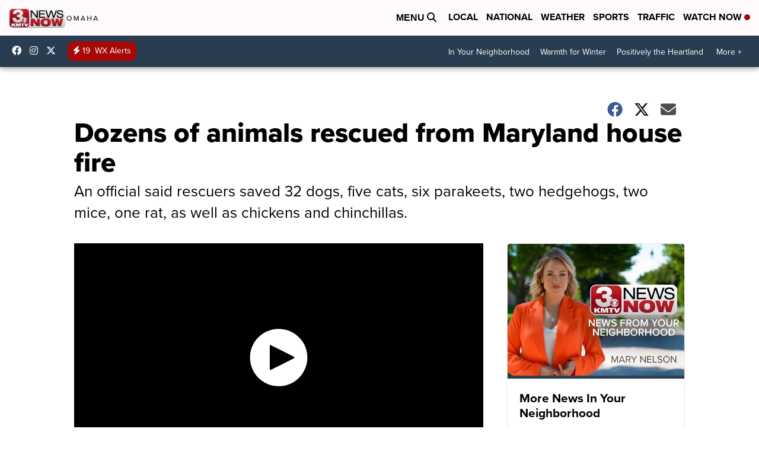

--- FILE ---
content_type: application/javascript; charset=utf-8
request_url: https://fundingchoicesmessages.google.com/f/AGSKWxXJY_4rCPSXPMob56SThj_I6xeVXYQDEJNRAkVnwUiv_vtbGQzdLGI5nYc1E-J69A6BkKDaDyoceqjbHZzgS65hMlWtfju5hbz1BOtgMLB-qvnnh6vLuWBi0n3RRbou4-Zn2Vcfaqcq6gXlZiswobOjRXo2Jz-0C68FQjb4TVDd2mu83IoTtCdM7DYH/_/ads_script-/spotxchangevpaid..eg/ads/.textads._advertise-
body_size: -1289
content:
window['39060cfa-abf8-42d1-9940-9bb62350e829'] = true;